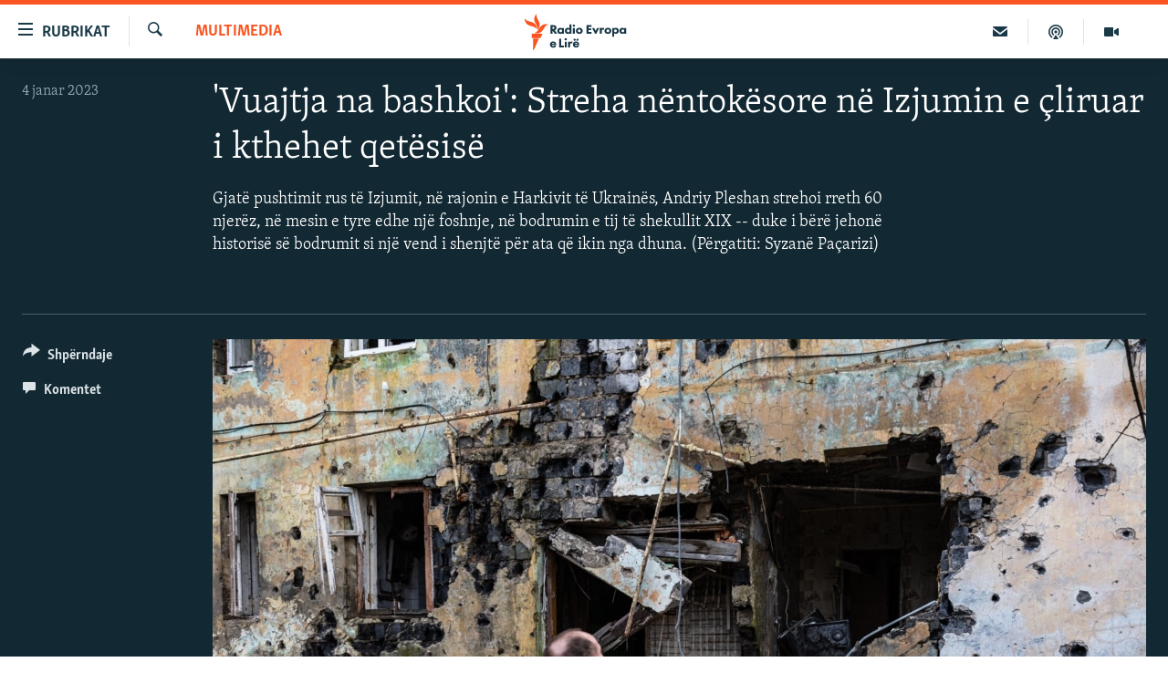

--- FILE ---
content_type: text/html; charset=utf-8
request_url: https://www.evropaelire.org/a/lufta-ne-ukraine-izjumi-streha-mbrojtese-nga-bombardimet-/32207197.html
body_size: 14117
content:

<!DOCTYPE html>
<html lang="sq" dir="ltr" class="no-js">
<head>
        <link rel="stylesheet" href="/Content/responsive/RFE/sq-AL/RFE-sq-AL.css?&amp;av=0.0.0.0&amp;cb=376">
<script src="//tags.evropaelire.org/rferl-pangea/prod/utag.sync.js"></script><script type='text/javascript' src='https://www.youtube.com/iframe_api' async></script>            <link rel="manifest" href="/manifest.json">
    <script type="text/javascript">
        //a general 'js' detection, must be on top level in <head>, due to CSS performance
        document.documentElement.className = "js";
        var cacheBuster = "376";
        var appBaseUrl = "/";
        var imgEnhancerBreakpoints = [0, 144, 256, 408, 650, 1023, 1597];
        var isLoggingEnabled = false;
        var isPreviewPage = false;
        var isLivePreviewPage = false;

        if (!isPreviewPage) {
            window.RFE = window.RFE || {};
            window.RFE.cacheEnabledByParam = window.location.href.indexOf('nocache=1') === -1;

            const url = new URL(window.location.href);
            const params = new URLSearchParams(url.search);

            // Remove the 'nocache' parameter
            params.delete('nocache');

            // Update the URL without the 'nocache' parameter
            url.search = params.toString();
            window.history.replaceState(null, '', url.toString());
        } else {
            window.addEventListener('load', function() {
                const links = window.document.links;
                for (let i = 0; i < links.length; i++) {
                    links[i].href = '#';
                    links[i].target = '_self';
                }
             })
        }

        // Iframe & Embed detection
        var embedProperties = {};

        try {
            // Reliable way to check if we are in an iframe.
            var isIframe = window.self !== window.top;
            embedProperties.is_iframe = isIframe;

            if (!isIframe) {
                embedProperties.embed_context = "main";
            } else {
                // We are in an iframe. Let's try to access the parent.
                // This access will only fail with strict cross-origin (without document.domain).
                var parentLocation = window.top.location;

                // The access succeeded. Now we explicitly compare the hostname.
                if (window.location.hostname === parentLocation.hostname) {
                    embedProperties.embed_context = "embed_self";
                } else {
                    // Hostname is different (e.g. different subdomain with document.domain)
                    embedProperties.embed_context = "embed_cross";
                }

                // Since the access works, we can safely get the details.
                embedProperties.url_parent = parentLocation.href;
                embedProperties.title_parent = window.top.document.title;
            }
        } catch (err) {
            // We are in an iframe, and an error occurred, probably due to cross-origin restrictions.
            embedProperties.is_iframe = true;
            embedProperties.embed_context = "embed_cross";

            // We cannot access the properties of window.top.
            // `document.referrer` can sometimes provide the URL of the parent page.
            // It is not 100% reliable, but it is the best we can do in this situation.
            embedProperties.url_parent = document.referrer || null;
            embedProperties.title_parent = null; // We can't get to the title in a cross-origin scenario.
        }

var pwaEnabled = true;        var swCacheDisabled;
    </script>
    <meta charset="utf-8" />

            <title>&#x27;Vuajtja na bashkoi&#x27;: Streha n&#xEB;ntok&#xEB;sore n&#xEB; Izjumin e &#xE7;liruar i kthehet qet&#xEB;sis&#xEB; </title>
            <meta name="description" content="Gjat&#xEB; pushtimit rus t&#xEB; Izjumit, n&#xEB; rajonin e Harkivit t&#xEB; Ukrain&#xEB;s, Andriy Pleshan strehoi rreth 60 njer&#xEB;z, n&#xEB; mesin e tyre edhe nj&#xEB; foshnje, n&#xEB; bodrumin e tij t&#xEB; shekullit XIX -- duke i b&#xEB;r&#xEB; jehon&#xEB; historis&#xEB; s&#xEB; bodrumit si nj&#xEB; vend i shenjt&#xEB; p&#xEB;r ata q&#xEB; ikin nga dhuna.&#xA;(P&#xEB;rgatiti: Syzan&#xEB; Pa&#xE7;arizi)" />
                <meta name="keywords" content="Multimedia, Fotogaleri, lufta ne ukraine, bombardimet ruse, Izjumi, streha mbrojtese " />
    <meta name="viewport" content="width=device-width, initial-scale=1.0" />


    <meta http-equiv="X-UA-Compatible" content="IE=edge" />

<meta name="robots" content="max-image-preview:large"><meta property="fb:pages" content="299620092248" />

        <link href="https://www.evropaelire.org/a/lufta-ne-ukraine-izjumi-streha-mbrojtese-nga-bombardimet-/32207197.html" rel="canonical" />

        <meta name="apple-mobile-web-app-title" content="REL" />
        <meta name="apple-mobile-web-app-status-bar-style" content="black" />
            <meta name="apple-itunes-app" content="app-id=475986784, app-argument=//32207197.ltr" />
<meta content="Streha n&#xEB;ntok&#xEB;sore n&#xEB; Izjumin e &#xE7;liruar i kthehet qet&#xEB;sis&#xEB; " property="og:title"></meta>
<meta content="&amp;nbsp;" property="og:description"></meta>
<meta content="article" property="og:type"></meta>
<meta content="https://www.evropaelire.org/a/lufta-ne-ukraine-izjumi-streha-mbrojtese-nga-bombardimet-/32207197.html" property="og:url"></meta>
<meta content="Radio Evropa e Lir&#xEB;" property="og:site_name"></meta>
<meta content="https://gdb.rferl.org/034d0000-0aff-0242-d168-08daed6612c6_w1200_h630.jpg" property="og:image"></meta>
<meta content="1200" property="og:image:width"></meta>
<meta content="630" property="og:image:height"></meta>
<meta content="1129732217106170" property="fb:app_id"></meta>
<meta content="gallery" name="twitter:card"></meta>
<meta content="@RFE_Kosova" name="twitter:site"></meta>
<meta content="https://gdb.rferl.org/034d0000-0aff-0242-d168-08daed6612c6_w1200_h630.jpg" name="twitter:image"></meta>
<meta content="Streha n&#xEB;ntok&#xEB;sore n&#xEB; Izjumin e &#xE7;liruar i kthehet qet&#xEB;sis&#xEB; " name="twitter:title"></meta>
<meta content="&amp;nbsp;" name="twitter:description"></meta>
                    <link rel="amphtml" href="https://www.evropaelire.org/amp/lufta-ne-ukraine-izjumi-streha-mbrojtese-nga-bombardimet-/32207197.html" />
<script type="application/ld+json">{"articleSection":"Multimedia","isAccessibleForFree":true,"headline":"Streha nëntokësore në Izjumin e çliruar i kthehet qetësisë ","inLanguage":"sq-AL","keywords":"Multimedia, Fotogaleri, lufta ne ukraine, bombardimet ruse, Izjumi, streha mbrojtese ","author":{"@type":"Person","name":"Radio Evropa e Lirë"},"datePublished":"2023-01-04 10:42:05Z","dateModified":"2023-01-05 12:51:25Z","publisher":{"logo":{"width":512,"height":220,"@type":"ImageObject","url":"https://www.evropaelire.org/Content/responsive/RFE/sq-AL/img/logo.png"},"@type":"NewsMediaOrganization","url":"https://www.evropaelire.org","sameAs":["https://www.facebook.com/evropaelire","https://twitter.com/evropaelire","https://www.youtube.com/user/RadioEvropaLire","https://www.instagram.com/radioevropaelire/","https://www.threads.net/@radioevropaelire "],"name":"Radio Evropa e Lirë","alternateName":""},"@context":"https://schema.org","@type":"NewsArticle","mainEntityOfPage":"https://www.evropaelire.org/a/lufta-ne-ukraine-izjumi-streha-mbrojtese-nga-bombardimet-/32207197.html","url":"https://www.evropaelire.org/a/lufta-ne-ukraine-izjumi-streha-mbrojtese-nga-bombardimet-/32207197.html","description":"\u0026nbsp;","image":{"width":1080,"height":608,"@type":"ImageObject","url":"https://gdb.rferl.org/034d0000-0aff-0242-d168-08daed6612c6_w1080_h608.jpg"},"name":"\u0027Vuajtja na bashkoi\u0027: Streha nëntokësore në Izjumin e çliruar i kthehet qetësisë "}</script>
    <script src="/Scripts/responsive/infographics.bundle.min.js?&amp;av=0.0.0.0&amp;cb=376"></script>
        <script src="/Scripts/responsive/dollardom.min.js?&amp;av=0.0.0.0&amp;cb=376"></script>
        <script src="/Scripts/responsive/modules/commons.js?&amp;av=0.0.0.0&amp;cb=376"></script>
        <script src="/Scripts/responsive/modules/app_code.js?&amp;av=0.0.0.0&amp;cb=376"></script>

        <link rel="icon" type="image/svg+xml" href="/Content/responsive/RFE/img/webApp/favicon.svg" />
        <link rel="alternate icon" href="/Content/responsive/RFE/img/webApp/favicon.ico" />
            <link rel="mask-icon" color="#ea6903" href="/Content/responsive/RFE/img/webApp/favicon_safari.svg" />
        <link rel="apple-touch-icon" sizes="152x152" href="/Content/responsive/RFE/img/webApp/ico-152x152.png" />
        <link rel="apple-touch-icon" sizes="144x144" href="/Content/responsive/RFE/img/webApp/ico-144x144.png" />
        <link rel="apple-touch-icon" sizes="114x114" href="/Content/responsive/RFE/img/webApp/ico-114x114.png" />
        <link rel="apple-touch-icon" sizes="72x72" href="/Content/responsive/RFE/img/webApp/ico-72x72.png" />
        <link rel="apple-touch-icon-precomposed" href="/Content/responsive/RFE/img/webApp/ico-57x57.png" />
        <link rel="icon" sizes="192x192" href="/Content/responsive/RFE/img/webApp/ico-192x192.png" />
        <link rel="icon" sizes="128x128" href="/Content/responsive/RFE/img/webApp/ico-128x128.png" />
        <meta name="msapplication-TileColor" content="#ffffff" />
        <meta name="msapplication-TileImage" content="/Content/responsive/RFE/img/webApp/ico-144x144.png" />
                <link rel="preload" href="/Content/responsive/fonts/Skolar-Lt_Latin_v2.woff" type="font/woff" as="font" crossorigin="anonymous" />
    <link rel="alternate" type="application/rss+xml" title="RFE/RL - Top Stories [RSS]" href="/api/" />
    <link rel="sitemap" type="application/rss+xml" href="/sitemap.xml" />
    
    



        <script type="text/javascript" >
            var analyticsData = Object.assign(embedProperties, {url:"https://www.evropaelire.org/a/lufta-ne-ukraine-izjumi-streha-mbrojtese-nga-bombardimet-/32207197.html",property_id:"416",article_uid:"32207197",page_title:"'Vuajtja na bashkoi': Streha nëntokësore në Izjumin e çliruar i kthehet qetësisë ",page_type:"photo gallery",content_type:"photo",subcontent_type:"photo gallery",last_modified:"2023-01-05 12:51:25Z",pub_datetime:"2023-01-04 10:42:05Z",section:"multimedia",english_section:"multimedia",byline:"",categories:"multimedia,photogallery",tags:"lufta ne ukraine;bombardimet ruse;izjumi;streha mbrojtese ",domain:"www.evropaelire.org",language:"Albanian",language_service:"RFERL Balkans Kosovo Unit",platform:"web",copied:"yes",copied_article:"32205132|8|English|2023-01-03",copied_title:"'This Suffering United Us': Underground Shelter In Liberated Izyum Falls Quiet Again",runs_js:"Yes",cms_release:"8.45.0.0.376",enviro_type:"prod",slug:"lufta-ne-ukraine-izjumi-streha-mbrojtese-nga-bombardimet-",entity:"RFE",short_language_service:"KOS",platform_short:"W",page_name:"'Vuajtja na bashkoi': Streha nëntokësore në Izjumin e çliruar i kthehet qetësisë "});
            // Push Analytics data as GTM message (without "event" attribute and before GTM initialization)
            window.dataLayer = window.dataLayer || [];
            window.dataLayer.push(analyticsData);
        </script>
        <script type="text/javascript" data-cookiecategory="analytics">
            var gtmEventObject = {event: 'page_meta_ready'};window.dataLayer = window.dataLayer || [];window.dataLayer.push(gtmEventObject);
            var renderGtm = "true";
            if (renderGtm === "true") {
                (function(w,d,s,l,i){w[l]=w[l]||[];w[l].push({'gtm.start':new Date().getTime(),event:'gtm.js'});var f=d.getElementsByTagName(s)[0],j=d.createElement(s),dl=l!='dataLayer'?'&l='+l:'';j.async=true;j.src='//www.googletagmanager.com/gtm.js?id='+i+dl;f.parentNode.insertBefore(j,f);})(window,document,'script','dataLayer','GTM-WXZBPZ');
            }
        </script>
</head>
<body class=" nav-no-loaded cc_theme pg-media pg-photoblog use-sticky-share js-category-to-nav nojs-images ">
<noscript><iframe src="https://www.googletagmanager.com/ns.html?id=GTM-WXZBPZ" height="0" width="0" style="display:none;visibility:hidden"></iframe></noscript>        <!--Analytics tag js version start-->
            <script type="text/javascript" data-cookiecategory="analytics">
                var utag_data = Object.assign({}, analyticsData, {pub_year:"2023",pub_month:"01",pub_day:"04",pub_hour:"10",pub_weekday:"Wednesday"});
if(typeof(TealiumTagFrom)==='function' && typeof(TealiumTagSearchKeyword)==='function') {
var utag_from=TealiumTagFrom();var utag_searchKeyword=TealiumTagSearchKeyword();
if(utag_searchKeyword!=null && utag_searchKeyword!=='' && utag_data["search_keyword"]==null) utag_data["search_keyword"]=utag_searchKeyword;if(utag_from!=null && utag_from!=='') utag_data["from"]=TealiumTagFrom();}
                if(window.top!== window.self&&utag_data.page_type==="snippet"){utag_data.page_type = 'iframe';}
                try{if(window.top!==window.self&&window.self.location.hostname===window.top.location.hostname){utag_data.platform = 'self-embed';utag_data.platform_short = 'se';}}catch(e){if(window.top!==window.self&&window.self.location.search.includes("platformType=self-embed")){utag_data.platform = 'cross-promo';utag_data.platform_short = 'cp';}}
                (function(a,b,c,d){    a="https://tags.evropaelire.org/rferl-pangea/prod/utag.js";    b=document;c="script";d=b.createElement(c);d.src=a;d.type="text/java"+c;d.async=true;    a=b.getElementsByTagName(c)[0];a.parentNode.insertBefore(d,a);    })();
            </script>
        <!--Analytics tag js version end-->
<!-- Analytics tag management NoScript -->
<noscript>
<img style="position: absolute; border: none;" src="https://ssc.evropaelire.org/b/ss/bbgprod,bbgentityrferl/1/G.4--NS/1833773421?pageName=rfe%3akos%3aw%3aphoto%20gallery%3a%27vuajtja%20na%20bashkoi%27%3a%20streha%20n%c3%abntok%c3%absore%20n%c3%ab%20izjumin%20e%20%c3%a7liruar%20i%20kthehet%20qet%c3%absis%c3%ab%20&amp;c6=%27vuajtja%20na%20bashkoi%27%3a%20streha%20n%c3%abntok%c3%absore%20n%c3%ab%20izjumin%20e%20%c3%a7liruar%20i%20kthehet%20qet%c3%absis%c3%ab%20&amp;v36=8.45.0.0.376&amp;v6=D=c6&amp;g=https%3a%2f%2fwww.evropaelire.org%2fa%2flufta-ne-ukraine-izjumi-streha-mbrojtese-nga-bombardimet-%2f32207197.html&amp;c1=D=g&amp;v1=D=g&amp;events=event1&amp;c16=rferl%20balkans%20kosovo%20unit&amp;v16=D=c16&amp;c5=multimedia&amp;v5=D=c5&amp;ch=multimedia&amp;c15=albanian&amp;v15=D=c15&amp;c4=photo&amp;v4=D=c4&amp;c14=32207197&amp;v14=D=c14&amp;v20=no&amp;c17=web&amp;v17=D=c17&amp;mcorgid=518abc7455e462b97f000101%40adobeorg&amp;server=www.evropaelire.org&amp;pageType=D=c4&amp;ns=bbg&amp;v29=D=server&amp;v25=rfe&amp;v30=416&amp;v105=D=User-Agent " alt="analytics" width="1" height="1" /></noscript>
<!-- End of Analytics tag management NoScript -->


        <!--*** Accessibility links - For ScreenReaders only ***-->
        <section>
            <div class="sr-only">
                <h2>Nd&#xEB;rlidhjet</h2>
                <ul>
                    <li><a href="#content" data-disable-smooth-scroll="1">Kalo tek artikujt kryesor&#xEB;</a></li>
                    <li><a href="#navigation" data-disable-smooth-scroll="1">Kalo te faqja kryesore</a></li>
                    <li><a href="#txtHeaderSearch" data-disable-smooth-scroll="1">Kalo te k&#xEB;rkimi</a></li>
                </ul>
            </div>
        </section>
    




<div dir="ltr">
    <div id="page">
            <aside>

<div class="c-lightbox overlay-modal">
    <div class="c-lightbox__intro">
        <h2 class="c-lightbox__intro-title"></h2>
        <button class="btn btn--rounded c-lightbox__btn c-lightbox__intro-next" title="E ardhshmja">
            <span class="ico ico--rounded ico-chevron-forward"></span>
            <span class="sr-only">E ardhshmja</span>
        </button>
    </div>
    <div class="c-lightbox__nav">
        <button class="btn btn--rounded c-lightbox__btn c-lightbox__btn--close" title="Mbylle">
            <span class="ico ico--rounded ico-close"></span>
            <span class="sr-only">Mbylle</span>
        </button>
        <button class="btn btn--rounded c-lightbox__btn c-lightbox__btn--prev" title="E m&#xEB;parshme">
            <span class="ico ico--rounded ico-chevron-backward"></span>
            <span class="sr-only">E m&#xEB;parshme</span>
        </button>
        <button class="btn btn--rounded c-lightbox__btn c-lightbox__btn--next" title="E ardhshmja">
            <span class="ico ico--rounded ico-chevron-forward"></span>
            <span class="sr-only">E ardhshmja</span>
        </button>
    </div>
    <div class="c-lightbox__content-wrap">
        <figure class="c-lightbox__content">
            <span class="c-spinner c-spinner--lightbox">
                <img src="/Content/responsive/img/player-spinner.png"
                     alt="Ju lutem prisni"
                     title="Ju lutem prisni" />
            </span>
            <div class="c-lightbox__img">
                <div class="thumb">
                    <img src="" alt="" />
                </div>
            </div>
            <figcaption>
                <div class="c-lightbox__info c-lightbox__info--foot">
                    <span class="c-lightbox__counter"></span>
                    <span class="caption c-lightbox__caption"></span>
                </div>
            </figcaption>
        </figure>
    </div>
    <div class="hidden">
        <div class="content-advisory__box content-advisory__box--lightbox">
            <span class="content-advisory__box-text">Kujdes: P&#xEB;rmbajtja mund t&#xEB; jet&#xEB; shqet&#xEB;suese p&#xEB;r disa shikues!</span>
            <button class="btn btn--transparent content-advisory__box-btn m-t-md" value="text" type="button">
                <span class="btn__text">
                    Klikoni p&#xEB;r ta zbuluar
                </span>
            </button>
        </div>
    </div>
</div>

<div class="print-dialogue">
    <div class="container">
        <h3 class="print-dialogue__title section-head">Opsionet e printimit:</h3>
        <div class="print-dialogue__opts">
            <ul class="print-dialogue__opt-group">
                <li class="form__group form__group--checkbox">
                    <input class="form__check " id="checkboxImages" name="checkboxImages" type="checkbox" checked="checked" />
                    <label for="checkboxImages" class="form__label m-t-md">Fotografit&#xEB;</label>
                </li>
                <li class="form__group form__group--checkbox">
                    <input class="form__check " id="checkboxMultimedia" name="checkboxMultimedia" type="checkbox" checked="checked" />
                    <label for="checkboxMultimedia" class="form__label m-t-md">Multimedia</label>
                </li>
            </ul>
            <ul class="print-dialogue__opt-group">
                <li class="form__group form__group--checkbox">
                    <input class="form__check " id="checkboxEmbedded" name="checkboxEmbedded" type="checkbox" checked="checked" />
                    <label for="checkboxEmbedded" class="form__label m-t-md">P&#xEB;rmbajtja e bashk&#xEB;ngjitur</label>
                </li>
                <li class="form__group form__group--checkbox">
                    <input class="form__check " id="checkboxComments" name="checkboxComments" type="checkbox" />
                    <label for="checkboxComments" class="form__label m-t-md">Komentet</label>
                </li>
            </ul>
        </div>
        <div class="print-dialogue__buttons">
            <button class="btn  btn--secondary close-button" type="button" title="Anuloje">
                <span class="btn__text ">Anuloje</span>
            </button>
            <button class="btn  btn-cust-print m-l-sm" type="button" title="Printoje">
                <span class="btn__text ">Printoje</span>
            </button>
        </div>
    </div>
</div>                
<div class="ctc-message pos-fix">
    <div class="ctc-message__inner">Adresa u kopjua</div>
</div>
            </aside>

<div class="hdr-20 hdr-20--big">
    <div class="hdr-20__inner">
        <div class="hdr-20__max pos-rel">
            <div class="hdr-20__side hdr-20__side--primary d-flex">
                <label data-for="main-menu-ctrl" data-switcher-trigger="true" data-switch-target="main-menu-ctrl" class="burger hdr-trigger pos-rel trans-trigger" data-trans-evt="click" data-trans-id="menu">
                    <span class="ico ico-close hdr-trigger__ico hdr-trigger__ico--close burger__ico burger__ico--close"></span>
                    <span class="ico ico-menu hdr-trigger__ico hdr-trigger__ico--open burger__ico burger__ico--open"></span>
                        <span class="burger__label">Rubrikat</span>
                </label>
                <div class="menu-pnl pos-fix trans-target" data-switch-target="main-menu-ctrl" data-trans-id="menu">
                    <div class="menu-pnl__inner">
                        <nav class="main-nav menu-pnl__item menu-pnl__item--first">
                            <ul class="main-nav__list accordeon" data-analytics-tales="false" data-promo-name="link" data-location-name="nav,secnav">
                                

        <li class="main-nav__item">
            <a class="main-nav__item-name main-nav__item-name--link" href="/lajme" title="Lajme" data-item-name="news" >Lajme</a>
        </li>

        <li class="main-nav__item accordeon__item" data-switch-target="menu-item-1280">
            <label class="main-nav__item-name main-nav__item-name--label accordeon__control-label" data-switcher-trigger="true" data-for="menu-item-1280">
                Kosova
                <span class="ico ico-chevron-down main-nav__chev"></span>
            </label>
            <div class="main-nav__sub-list">
                
    <a class="main-nav__item-name main-nav__item-name--link main-nav__item-name--sub" href="/aktuale" title="Aktuale" data-item-name="aktuale" >Aktuale</a>

    <a class="main-nav__item-name main-nav__item-name--link main-nav__item-name--sub" href="/ekonomi" title="Ekonomi" data-item-name="Economy" >Ekonomi</a>

    <a class="main-nav__item-name main-nav__item-name--link main-nav__item-name--sub" href="/shendetesi" title="Sh&#xEB;ndet&#xEB;si" data-item-name="Health" >Sh&#xEB;ndet&#xEB;si</a>

            </div>
        </li>

        <li class="main-nav__item accordeon__item" data-switch-target="menu-item-3651">
            <label class="main-nav__item-name main-nav__item-name--label accordeon__control-label" data-switcher-trigger="true" data-for="menu-item-3651">
                Bota
                <span class="ico ico-chevron-down main-nav__chev"></span>
            </label>
            <div class="main-nav__sub-list">
                
    <a class="main-nav__item-name main-nav__item-name--link main-nav__item-name--sub" href="/rel-pertej-kosoves" title="REL p&#xEB;rtej Kosov&#xEB;s" data-item-name="RFE beyond Kosovo" >REL p&#xEB;rtej Kosov&#xEB;s</a>

    <a class="main-nav__item-name main-nav__item-name--link main-nav__item-name--sub" href="/rajoni" title="Rajoni" data-item-name="region" >Rajoni</a>

    <a class="main-nav__item-name main-nav__item-name--link main-nav__item-name--sub" href="/luftaneukraine" title="Lufta n&#xEB; Ukrain&#xEB;" data-item-name="war-in-ukraine" >Lufta n&#xEB; Ukrain&#xEB;</a>

    <a class="main-nav__item-name main-nav__item-name--link main-nav__item-name--sub" href="/lindja-mesme" title="Lindja e Mesme" data-item-name="middle-east" >Lindja e Mesme</a>

            </div>
        </li>

        <li class="main-nav__item accordeon__item" data-switch-target="menu-item-595">
            <label class="main-nav__item-name main-nav__item-name--label accordeon__control-label" data-switcher-trigger="true" data-for="menu-item-595">
                Multimedia
                <span class="ico ico-chevron-down main-nav__chev"></span>
            </label>
            <div class="main-nav__sub-list">
                
    <a class="main-nav__item-name main-nav__item-name--link main-nav__item-name--sub" href="/multimedia" title="- M&#xEB; t&#xEB; rejat" data-item-name="multimedia" >- M&#xEB; t&#xEB; rejat</a>

    <a class="main-nav__item-name main-nav__item-name--link main-nav__item-name--sub" href="/video" title="Video" data-item-name="video" >Video</a>

    <a class="main-nav__item-name main-nav__item-name--link main-nav__item-name--sub" href="/foto" title="Fotogaleri" data-item-name="photogallery" >Fotogaleri</a>

    <a class="main-nav__item-name main-nav__item-name--link main-nav__item-name--sub" href="/infografike" title="Infografika" data-item-name="infographics" >Infografika</a>

            </div>
        </li>

        <li class="main-nav__item">
            <a class="main-nav__item-name main-nav__item-name--link" href="/ne3minuta" title="N&#xEB; 3 minuta" data-item-name="in-3-minutes" >N&#xEB; 3 minuta</a>
        </li>

        <li class="main-nav__item">
            <a class="main-nav__item-name main-nav__item-name--link" href="/expose" title="Expos&#xE9;" data-item-name="expose-tv-show" >Expos&#xE9;</a>
        </li>

        <li class="main-nav__item">
            <a class="main-nav__item-name main-nav__item-name--link" href="/podkast-5pyetje" title="5 pyetje" data-item-name="podcast-5-pyetje" >5 pyetje</a>
        </li>

        <li class="main-nav__item">
            <a class="main-nav__item-name main-nav__item-name--link" href="/shpjegojme" title="Shpjegojm&#xEB;" data-item-name="explained" >Shpjegojm&#xEB;</a>
        </li>

        <li class="main-nav__item">
            <a class="main-nav__item-name main-nav__item-name--link" href="/intervista" title="Intervista" data-item-name="interview" >Intervista</a>
        </li>

        <li class="main-nav__item accordeon__item" data-switch-target="menu-item-3414">
            <label class="main-nav__item-name main-nav__item-name--label accordeon__control-label" data-switcher-trigger="true" data-for="menu-item-3414">
                Speciale
                <span class="ico ico-chevron-down main-nav__chev"></span>
            </label>
            <div class="main-nav__sub-list">
                
    <a class="main-nav__item-name main-nav__item-name--link main-nav__item-name--sub" href="/dhunandajgrave" title="Dhuna ndaj grave" data-item-name="tell-me" >Dhuna ndaj grave</a>

    <a class="main-nav__item-name main-nav__item-name--link main-nav__item-name--sub" href="/te-pagjeturit" title="Ankthi p&#xEB;r t&#xEB; pagjeturit" data-item-name="Searching for Kosovo's Missing" >Ankthi p&#xEB;r t&#xEB; pagjeturit</a>

    <a class="main-nav__item-name main-nav__item-name--link main-nav__item-name--sub" href="/perdhunimet-e-luftes" title="Vragat e p&#xEB;rdhunimeve t&#xEB; luft&#xEB;s" data-item-name="Wartime sexual violence" >Vragat e p&#xEB;rdhunimeve t&#xEB; luft&#xEB;s</a>

    <a class="main-nav__item-name main-nav__item-name--link main-nav__item-name--sub" href="/tejeshminoritet" title="T&#xEB; jesh minoritet n&#xEB; Kosov&#xEB;" data-item-name="minorities-kosovo" >T&#xEB; jesh minoritet n&#xEB; Kosov&#xEB;</a>

            </div>
        </li>

        <li class="main-nav__item accordeon__item" data-switch-target="menu-item-3652">
            <label class="main-nav__item-name main-nav__item-name--label accordeon__control-label" data-switcher-trigger="true" data-for="menu-item-3652">
                Arkiv
                <span class="ico ico-chevron-down main-nav__chev"></span>
            </label>
            <div class="main-nav__sub-list">
                
    <a class="main-nav__item-name main-nav__item-name--link main-nav__item-name--sub" href="/radio-arkiv" title="Radio" data-item-name="Radio programs" >Radio</a>

    <a class="main-nav__item-name main-nav__item-name--link main-nav__item-name--sub" href="/femina" title="F&#x113;mina" data-item-name="femina" >F&#x113;mina</a>

    <a class="main-nav__item-name main-nav__item-name--link main-nav__item-name--sub" href="/libertas" title="Libertas" data-item-name="Libertas podcast" >Libertas</a>

    <a class="main-nav__item-name main-nav__item-name--link main-nav__item-name--sub" href="/teflasim" title="T&#xEB; flasim" data-item-name="Let's talk" >T&#xEB; flasim</a>

    <a class="main-nav__item-name main-nav__item-name--link main-nav__item-name--sub" href="/hashtag" title="#Hashtag" data-item-name="hashtag" >#Hashtag</a>

    <a class="main-nav__item-name main-nav__item-name--link main-nav__item-name--sub" href="/iustitia" title="Iustitia" data-item-name="iustitia" >Iustitia</a>

            </div>
        </li>



                            </ul>
                        </nav>
                        




                        
                            <div class="menu-pnl__item menu-pnl__item--social">
                                    <h5 class="menu-pnl__sub-head">Na ndiqni</h5>

        <a href="https://www.facebook.com/evropaelire" title="Facebook" data-analytics-text="follow_on_facebook" class="btn btn--rounded btn--social-inverted menu-pnl__btn js-social-btn btn-facebook"  target="_blank" rel="noopener">
            <span class="ico ico-facebook-alt ico--rounded"></span>
        </a>


        <a href="https://twitter.com/evropaelire" title="X" data-analytics-text="follow_on_twitter" class="btn btn--rounded btn--social-inverted menu-pnl__btn js-social-btn btn-twitter"  target="_blank" rel="noopener">
            <span class="ico ico-twitter ico--rounded"></span>
        </a>


        <a href="https://www.youtube.com/user/RadioEvropaLire" title="YouTube" data-analytics-text="follow_on_youtube" class="btn btn--rounded btn--social-inverted menu-pnl__btn js-social-btn btn-youtube"  target="_blank" rel="noopener">
            <span class="ico ico-youtube ico--rounded"></span>
        </a>


        <a href="https://www.instagram.com/radioevropaelire/" title="Instagram" data-analytics-text="follow_on_instagram" class="btn btn--rounded btn--social-inverted menu-pnl__btn js-social-btn btn-instagram"  target="_blank" rel="noopener">
            <span class="ico ico-instagram ico--rounded"></span>
        </a>


        <a href="https://www.threads.net/@radioevropaelire " title="Threads" data-analytics-text="follow_on_threads" class="btn btn--rounded btn--social-inverted menu-pnl__btn js-social-btn btn-threads"  target="_blank" rel="noopener">
            <span class="ico ico-threads ico--rounded"></span>
        </a>


        <a href="https://www.evropaelire.org/viber" title="Viber" data-analytics-text="follow_on_viber" class="btn btn--rounded btn--social-inverted menu-pnl__btn js-social-btn btn-viber"  target="_blank" rel="noopener">
            <span class="ico ico-viber ico--rounded"></span>
        </a>

                            </div>
                            <div class="menu-pnl__item">
                                <a href="/navigation/allsites" class="menu-pnl__item-link">
                                    <span class="ico ico-languages "></span>
                                    Rajonet
                                </a>
                            </div>
                    </div>
                </div>
                <label data-for="top-search-ctrl" data-switcher-trigger="true" data-switch-target="top-search-ctrl" class="top-srch-trigger hdr-trigger">
                    <span class="ico ico-close hdr-trigger__ico hdr-trigger__ico--close top-srch-trigger__ico top-srch-trigger__ico--close"></span>
                    <span class="ico ico-search hdr-trigger__ico hdr-trigger__ico--open top-srch-trigger__ico top-srch-trigger__ico--open"></span>
                </label>
                <div class="srch-top srch-top--in-header" data-switch-target="top-search-ctrl">
                    <div class="container">
                        
<form action="/s" class="srch-top__form srch-top__form--in-header" id="form-topSearchHeader" method="get" role="search">    <label for="txtHeaderSearch" class="sr-only">K&#xEB;rko</label>
    <input type="text" id="txtHeaderSearch" name="k" placeholder="K&#xEB;rko" accesskey="s" value="" class="srch-top__input analyticstag-event" onkeydown="if (event.keyCode === 13) { FireAnalyticsTagEventOnSearch('search', $dom.get('#txtHeaderSearch')[0].value) }" />
    <button title="K&#xEB;rko" type="submit" class="btn btn--top-srch analyticstag-event" onclick="FireAnalyticsTagEventOnSearch('search', $dom.get('#txtHeaderSearch')[0].value) ">
        <span class="ico ico-search"></span>
    </button>
</form>
                    </div>
                </div>
                <a href="/" class="main-logo-link">
                    <img src="/Content/responsive/RFE/sq-AL/img/logo-compact.svg?cb=376" class="main-logo main-logo--comp" alt="site logo">
                        <img src="/Content/responsive/RFE/sq-AL/img/logo.svg?cb=376" class="main-logo main-logo--big" alt="site logo">
                </a>
            </div>
            <div class="hdr-20__side hdr-20__side--secondary d-flex">
                

    <a href=" https://www.evropaelire.org/multimedia" title="Multimedia" class="hdr-20__secondary-item" data-item-name="video">
        
    <span class="ico ico-video hdr-20__secondary-icon"></span>

    </a>

    <a href="https://www.evropaelire.org/podkast-5pyetje" title="Podkast " class="hdr-20__secondary-item" data-item-name="podcast">
        
    <span class="ico ico-podcast hdr-20__secondary-icon"></span>

    </a>

    <a href="/ne3minuta" title="N&#xCB; 3 MINUTA" class="hdr-20__secondary-item" data-item-name="newsletter">
        
    <span class="ico ico-email hdr-20__secondary-icon"></span>

    </a>

    <a href="/s" title="K&#xEB;rko" class="hdr-20__secondary-item hdr-20__secondary-item--search" data-item-name="search">
        
    <span class="ico ico-search hdr-20__secondary-icon hdr-20__secondary-icon--search"></span>

    </a>



                
                <div class="srch-bottom">
                    
<form action="/s" class="srch-bottom__form d-flex" id="form-bottomSearch" method="get" role="search">    <label for="txtSearch" class="sr-only">K&#xEB;rko</label>
    <input type="search" id="txtSearch" name="k" placeholder="K&#xEB;rko" accesskey="s" value="" class="srch-bottom__input analyticstag-event" onkeydown="if (event.keyCode === 13) { FireAnalyticsTagEventOnSearch('search', $dom.get('#txtSearch')[0].value) }" />
    <button title="K&#xEB;rko" type="submit" class="btn btn--bottom-srch analyticstag-event" onclick="FireAnalyticsTagEventOnSearch('search', $dom.get('#txtSearch')[0].value) ">
        <span class="ico ico-search"></span>
    </button>
</form>
                </div>
            </div>
            <img src="/Content/responsive/RFE/sq-AL/img/logo-print.gif?cb=376" class="logo-print" loading="lazy" alt="site logo">
            <img src="/Content/responsive/RFE/sq-AL/img/logo-print_color.png?cb=376" class="logo-print logo-print--color" loading="lazy" alt="site logo">
        </div>
    </div>
</div>
    <script>
        if (document.body.className.indexOf('pg-home') > -1) {
            var nav2In = document.querySelector('.hdr-20__inner');
            var nav2Sec = document.querySelector('.hdr-20__side--secondary');
            var secStyle = window.getComputedStyle(nav2Sec);
            if (nav2In && window.pageYOffset < 150 && secStyle['position'] !== 'fixed') {
                nav2In.classList.add('hdr-20__inner--big')
            }
        }
    </script>



<div class="c-hlights c-hlights--breaking c-hlights--no-item" data-hlight-display="mobile,desktop">
    <div class="c-hlights__wrap container p-0">
        <div class="c-hlights__nav">
            <a role="button" href="#" title="E m&#xEB;parshme">
                <span class="ico ico-chevron-backward m-0"></span>
                <span class="sr-only">E m&#xEB;parshme</span>
            </a>
            <a role="button" href="#" title="E ardhshmja">
                <span class="ico ico-chevron-forward m-0"></span>
                <span class="sr-only">E ardhshmja</span>
            </a>
        </div>
        <span class="c-hlights__label">
            <span class="">Lajmi i fundit</span>
            <span class="switcher-trigger">
                <label data-for="more-less-1" data-switcher-trigger="true" class="switcher-trigger__label switcher-trigger__label--more p-b-0" title="Shfaq m&#xEB; shum&#xEB;">
                    <span class="ico ico-chevron-down"></span>
                </label>
                <label data-for="more-less-1" data-switcher-trigger="true" class="switcher-trigger__label switcher-trigger__label--less p-b-0" title="Shfaq m&#xEB; pak">
                    <span class="ico ico-chevron-up"></span>
                </label>
            </span>
        </span>
        <ul class="c-hlights__items switcher-target" data-switch-target="more-less-1">
            
        </ul>
    </div>
</div>


        <div id="content">
            

<div class="media-container">
    <div class="container">
        <div class="hdr-container row">
            <div class="col-category col-xs-12 col-md-2 pull-left">


<div class="category js-category">
<a class="" href="/media">Multimedia</a></div></div>
<div class="col-title col-xs-12 col-md-10 pull-right">

    <h1 class="">
        &#x27;Vuajtja na bashkoi&#x27;: Streha n&#xEB;ntok&#xEB;sore n&#xEB; Izjumin e &#xE7;liruar i kthehet qet&#xEB;sis&#xEB; 
    </h1>
</div>
<div class="col-publishing-details col-xs-12 col-sm-12 col-md-2 pull-left">

<div class="publishing-details ">
        <div class="published">
            <span class="date" >
                    <time pubdate="pubdate" datetime="2023-01-04T11:42:05&#x2B;01:00">
                        4 janar 2023
                    </time>
            </span>
        </div>
</div>


</div>
<div class="col-title col-xs-12 col-md-10 pull-right content-offset">

<div class="intro" >
    <p >Gjat&#xEB; pushtimit rus t&#xEB; Izjumit, n&#xEB; rajonin e Harkivit t&#xEB; Ukrain&#xEB;s, Andriy Pleshan strehoi rreth 60 njer&#xEB;z, n&#xEB; mesin e tyre edhe nj&#xEB; foshnje, n&#xEB; bodrumin e tij t&#xEB; shekullit XIX -- duke i b&#xEB;r&#xEB; jehon&#xEB; historis&#xEB; s&#xEB; bodrumit si nj&#xEB; vend i shenjt&#xEB; p&#xEB;r ata q&#xEB; ikin nga dhuna.&#xA;(P&#xEB;rgatiti: Syzan&#xEB; Pa&#xE7;arizi)</p>
</div></div>
<div class="col-title col-xs-12 col-md-10 pull-right content-offset">

<div id="article-content">
        <div class="wsw">
            

        </div>
</div></div>
<div class="col-lg-12 separator">

<div class="separator">
    <hr class="title-line" />
</div></div>

                <div class="col-multimedia col-xs-12 col-md-10 pull-right">
                    <div id="galleryItems">
                        

    <figure class="media-pholder gallery-item js-media-expand">
        <div class="img-wrap img-wrap--gallery">
            <div class="thumb">
                
                    <img src="https://gdb.rferl.org/058a0000-0aff-0242-132a-08daed6622ed_w1024_q10_s.jpg" alt="Andriy Pleshan, 60 vje&#xE7;, duke shikuar shkat&#xEB;rrimin e bodrumit t&#xEB; tij n&#xEB; Izyum, n&#xEB; Ukrain&#xEB;n lindore, m&#xEB; 2 janar. Bodrumi prej 70 metrash katror&#xEB; ku ai vazhdon t&#xEB; jetoj&#xEB;, ishte gjithashtu nj&#xEB; vend i shenjt&#xEB; gjat&#xEB; Luft&#xEB;s s&#xEB; Dyt&#xEB; Bot&#xEB;rore." class="img-wrap--gallery" />
                
            </div>
        </div>
        <figcaption>
            <div class="img-desc img-desc--inverted d-flex">
                <span class="img-number">1</span>
                <span class="caption caption--inverted">Andriy Pleshan, 60 vjeç, duke shikuar shkatërrimin e bodrumit të tij në Izyum, në Ukrainën lindore, më 2 janar. Bodrumi prej 70 metrash katrorë ku ai vazhdon të jetojë, ishte gjithashtu një vend i shenjtë gjatë Luftës së Dytë Botërore.</span>
            </div>
        </figcaption>
    </figure>


    <figure class="media-pholder gallery-item js-media-expand">
        <div class="img-wrap img-wrap--gallery">
            <div class="thumb">
                
                    <img src="https://gdb.rferl.org/058a0000-0aff-0242-0c50-08daed6612a1_w1024_q10_s.jpg" alt="Pleshan duke p&#xEB;rsh&#xEB;ndetur nj&#xEB; fqinje pran&#xEB; nj&#xEB; prej nd&#xEB;rtesave t&#xEB; banimit n&#xEB; Izjumin e shkat&#xEB;rruar nga lufta. Dikur sht&#xEB;pi e 45.000 banor&#xEB;ve, qyteti u &#xE7;lirua nga ushtar&#xEB;t ukrainas n&#xEB; shtator, pasi ishte pushtuar nga forcat ruse. &amp;nbsp;" class="img-wrap--gallery" />
                
            </div>
        </div>
        <figcaption>
            <div class="img-desc img-desc--inverted d-flex">
                <span class="img-number">2</span>
                <span class="caption caption--inverted">Pleshan duke përshëndetur një fqinje pranë një prej ndërtesave të banimit në Izjumin e shkatërruar nga lufta.<br />
<br />
Dikur shtëpi e 45.000 banorëve, qyteti u çlirua nga ushtarët ukrainas në shtator, pasi ishte pushtuar nga forcat ruse.<br />
<br />
<br />
<br />
&nbsp;</span>
            </div>
        </figcaption>
    </figure>


    <figure class="media-pholder gallery-item js-media-expand">
        <div class="img-wrap img-wrap--gallery">
            <div class="thumb">
                
                    <img src="https://gdb.rferl.org/034d0000-0aff-0242-792e-08daed6654c8_w1024_q10_s.jpg" alt="Nj&#xEB; arkivol i zbraz&#xEB;t pasi nj&#xEB; trup u zhvarros n&#xEB; Izjum m&#xEB; 2 janar. Zbulimi i varrez&#xEB;s masive dhe trupave t&#xEB; viktimave t&#xEB; torturuara e b&#xEB;n&#xEB; Izjumin sinonim i dhimbjes p&#xEB;r mizorit&#xEB; e supozuara t&#xEB; kryera n&#xEB;n pushtimin rus." class="img-wrap--gallery" />
                
            </div>
        </div>
        <figcaption>
            <div class="img-desc img-desc--inverted d-flex">
                <span class="img-number">3</span>
                <span class="caption caption--inverted">Një arkivol i zbrazët pasi një trup u zhvarros në Izjum më 2 janar.<br />
<br />
Zbulimi i varrezës masive dhe trupave të viktimave të torturuara e bënë Izjumin sinonim i dhimbjes për mizoritë e supozuara të kryera nën pushtimin rus.</span>
            </div>
        </figcaption>
    </figure>


    <figure class="media-pholder gallery-item js-media-expand">
        <div class="img-wrap img-wrap--gallery">
            <div class="thumb">
                
                    <img src="https://gdb.rferl.org/034d0000-0aff-0242-d7a1-08daed66129b_w1024_q10_s.jpg" alt="Disa dit&#xEB; pas fillimit t&#xEB; luft&#xEB;s, Nyka, nj&#xEB; foshnj&#xEB; 2-muajshe, dhe prind&#xEB;rit e saj u zhvendos&#xEB;n n&#xEB; bodrumin e mbushur me njer&#xEB;z, i cili &#xEB;sht&#xEB; stolisur me ikona fetare dhe nj&#xEB; portret t&#xEB; poetit komb&#xEB;tar t&#xEB; Ukrain&#xEB;s, Taras Shevchenko. &amp;ldquo;Un&#xEB; u b&#xEB;ra kumbar i saj&amp;rdquo;, thot&#xEB; Pleshan me krenari. Ai kujton se ishte i vetmi q&#xEB; mund ta qet&#xEB;sonte foshnj&#xEB;n p&#xEB;r t&#xEB; fjetur nd&#xEB;rsa bombat shp&#xEB;rthenin lart." class="img-wrap--gallery" />
                
            </div>
        </div>
        <figcaption>
            <div class="img-desc img-desc--inverted d-flex">
                <span class="img-number">4</span>
                <span class="caption caption--inverted">Disa ditë pas fillimit të luftës, Nyka, një foshnjë 2-muajshe, dhe prindërit e saj u zhvendosën në bodrumin e mbushur me njerëz, i cili është stolisur me ikona fetare dhe një portret të poetit kombëtar të Ukrainës, Taras Shevchenko.<br />
<br />
&ldquo;Unë u bëra kumbar i saj&rdquo;, thotë Pleshan me krenari. Ai kujton se ishte i vetmi që mund ta qetësonte foshnjën për të fjetur ndërsa bombat shpërthenin lart.</span>
            </div>
        </figcaption>
    </figure>



<p class="buttons btn--load-more">
    <a class="btn link-showMore btn__text" data-ajax="true" data-ajax-cache="true" data-ajax-method="GET" data-ajax-mode="after" data-ajax-update="#galleryItems" data-ajax-url="/a/lufta-ne-ukraine-izjumi-streha-mbrojtese-nga-bombardimet-/32207197/p1.html?wjs=1" href="/a/lufta-ne-ukraine-izjumi-streha-mbrojtese-nga-bombardimet-/32207197/p1.html">Shfaq m&#xEB; shum&#xEB;</a>
</p>
                    </div>


                </div>
                <div class="col-xs-12 col-md-2 pull-left article-share pos-rel">
                    
    <div class="share--box">
                <div class="sticky-share-container" style="display:none">
                    <div class="container">
                        <a href="https://www.evropaelire.org" id="logo-sticky-share">&nbsp;</a>
                        <div class="pg-title pg-title--sticky-share">
                            &#x27;Vuajtja na bashkoi&#x27;: Streha n&#xEB;ntok&#xEB;sore n&#xEB; Izjumin e &#xE7;liruar i kthehet qet&#xEB;sis&#xEB; 
                        </div>
                        <div class="sticked-nav-actions">
                            <!--This part is for sticky navigation display-->
                            <p class="buttons link-content-sharing p-0 ">
                                <button class="btn btn--link btn-content-sharing p-t-0 " id="btnContentSharing" value="text" role="Button" type="" title="Opsionet">
                                    <span class="ico ico-share ico--l"></span>
                                    <span class="btn__text ">
                                        Shp&#xEB;rndaje
                                    </span>
                                </button>
                            </p>
                            <aside class="content-sharing js-content-sharing js-content-sharing--apply-sticky  content-sharing--sticky" role="complementary" 
                                   data-share-url="/a/lufta-ne-ukraine-izjumi-streha-mbrojtese-nga-bombardimet-/32207197.html" data-share-title="&#x27;Vuajtja na bashkoi&#x27;: Streha n&#xEB;ntok&#xEB;sore n&#xEB; Izjumin e &#xE7;liruar i kthehet qet&#xEB;sis&#xEB; " data-share-text="Gjat&#xEB; pushtimit rus t&#xEB; Izjumit, n&#xEB; rajonin e Harkivit t&#xEB; Ukrain&#xEB;s, Andriy Pleshan strehoi rreth 60 njer&#xEB;z, n&#xEB; mesin e tyre edhe nj&#xEB; foshnje, n&#xEB; bodrumin e tij t&#xEB; shekullit XIX -- duke i b&#xEB;r&#xEB; jehon&#xEB; historis&#xEB; s&#xEB; bodrumit si nj&#xEB; vend i shenjt&#xEB; p&#xEB;r ata q&#xEB; ikin nga dhuna.&#xA;(P&#xEB;rgatiti: Syzan&#xEB; Pa&#xE7;arizi)">
                                <div class="content-sharing__popover">
                                    <h6 class="content-sharing__title">Shp&#xEB;rndaje</h6>
                                    <button href="#close" id="btnCloseSharing" class="btn btn--text-like content-sharing__close-btn">
                                        <span class="ico ico-close ico--l"></span>
                                    </button>
            <ul class="content-sharing__list">
                    <li class="content-sharing__item">
                            <div class="ctc ">
                                <input type="text" class="ctc__input" readonly="readonly">
                                <a href="" js-href="/a/lufta-ne-ukraine-izjumi-streha-mbrojtese-nga-bombardimet-/32207197.html" class="content-sharing__link ctc__button">
                                    <span class="ico ico-copy-link ico--rounded ico--s"></span>
                                        <span class="content-sharing__link-text">Kopjoje adres&#xEB;n</span>
                                </a>
                            </div>
                    </li>
                    <li class="content-sharing__item">
        <a href="https://facebook.com/sharer.php?u=%2fa%2flufta-ne-ukraine-izjumi-streha-mbrojtese-nga-bombardimet-%2f32207197.html"
           data-analytics-text="share_on_facebook"
           title="Facebook" target="_blank"
           class="content-sharing__link  js-social-btn">
            <span class="ico ico-facebook ico--rounded ico--s"></span>
                <span class="content-sharing__link-text">Facebook</span>
        </a>
                    </li>
                    <li class="content-sharing__item">
        <a href="https://twitter.com/share?url=%2fa%2flufta-ne-ukraine-izjumi-streha-mbrojtese-nga-bombardimet-%2f32207197.html&amp;text=Streha&#x2B;n%c3%abntok%c3%absore&#x2B;n%c3%ab&#x2B;Izjumin&#x2B;e&#x2B;%c3%a7liruar&#x2B;i&#x2B;kthehet&#x2B;qet%c3%absis%c3%ab&#x2B;"
           data-analytics-text="share_on_twitter"
           title="X (Twitter)" target="_blank"
           class="content-sharing__link  js-social-btn">
            <span class="ico ico-twitter ico--rounded ico--s"></span>
                <span class="content-sharing__link-text">X (Twitter)</span>
        </a>
                    </li>
                    <li class="content-sharing__item visible-xs-inline-block visible-sm-inline-block">
        <a href="viber://forward?text=%2fa%2flufta-ne-ukraine-izjumi-streha-mbrojtese-nga-bombardimet-%2f32207197.html"
           data-analytics-text="share_on_viber"
           title="Viber" target="_blank"
           class="content-sharing__link  js-social-btn">
            <span class="ico ico-viber ico--rounded ico--s"></span>
                <span class="content-sharing__link-text">Viber</span>
        </a>
                    </li>
                    <li class="content-sharing__item visible-xs-inline-block visible-sm-inline-block">
        <a href="whatsapp://send?text=%2fa%2flufta-ne-ukraine-izjumi-streha-mbrojtese-nga-bombardimet-%2f32207197.html"
           data-analytics-text="share_on_whatsapp"
           title="WhatsApp" target="_blank"
           class="content-sharing__link  js-social-btn">
            <span class="ico ico-whatsapp ico--rounded ico--s"></span>
                <span class="content-sharing__link-text">WhatsApp</span>
        </a>
                    </li>
                    <li class="content-sharing__item visible-md-inline-block visible-lg-inline-block">
        <a href="https://web.whatsapp.com/send?text=%2fa%2flufta-ne-ukraine-izjumi-streha-mbrojtese-nga-bombardimet-%2f32207197.html"
           data-analytics-text="share_on_whatsapp_desktop"
           title="WhatsApp" target="_blank"
           class="content-sharing__link  js-social-btn">
            <span class="ico ico-whatsapp ico--rounded ico--s"></span>
                <span class="content-sharing__link-text">WhatsApp</span>
        </a>
                    </li>
                    <li class="content-sharing__item">
        <a href="mailto:?body=%2fa%2flufta-ne-ukraine-izjumi-streha-mbrojtese-nga-bombardimet-%2f32207197.html&amp;subject=Streha n&#xEB;ntok&#xEB;sore n&#xEB; Izjumin e &#xE7;liruar i kthehet qet&#xEB;sis&#xEB; "
           
           title="Email" 
           class="content-sharing__link ">
            <span class="ico ico-email ico--rounded ico--s"></span>
                <span class="content-sharing__link-text">Email</span>
        </a>
                    </li>

            </ul>
                                </div>
                            </aside>
                        </div>
                    </div>
                </div>
                <div class="links">
                        <p class="buttons link-content-sharing p-0 ">
                            <button class="btn btn--link btn-content-sharing p-t-0 " id="btnContentSharing" value="text" role="Button" type="" title="Opsionet">
                                <span class="ico ico-share ico--l"></span>
                                <span class="btn__text ">
                                    Shp&#xEB;rndaje
                                </span>
                            </button>
                        </p>
                        <aside class="content-sharing js-content-sharing " role="complementary" 
                               data-share-url="/a/lufta-ne-ukraine-izjumi-streha-mbrojtese-nga-bombardimet-/32207197.html" data-share-title="&#x27;Vuajtja na bashkoi&#x27;: Streha n&#xEB;ntok&#xEB;sore n&#xEB; Izjumin e &#xE7;liruar i kthehet qet&#xEB;sis&#xEB; " data-share-text="Gjat&#xEB; pushtimit rus t&#xEB; Izjumit, n&#xEB; rajonin e Harkivit t&#xEB; Ukrain&#xEB;s, Andriy Pleshan strehoi rreth 60 njer&#xEB;z, n&#xEB; mesin e tyre edhe nj&#xEB; foshnje, n&#xEB; bodrumin e tij t&#xEB; shekullit XIX -- duke i b&#xEB;r&#xEB; jehon&#xEB; historis&#xEB; s&#xEB; bodrumit si nj&#xEB; vend i shenjt&#xEB; p&#xEB;r ata q&#xEB; ikin nga dhuna.&#xA;(P&#xEB;rgatiti: Syzan&#xEB; Pa&#xE7;arizi)">
                            <div class="content-sharing__popover">
                                <h6 class="content-sharing__title">Shp&#xEB;rndaje</h6>
                                <button href="#close" id="btnCloseSharing" class="btn btn--text-like content-sharing__close-btn">
                                    <span class="ico ico-close ico--l"></span>
                                </button>
            <ul class="content-sharing__list">
                    <li class="content-sharing__item">
                            <div class="ctc ">
                                <input type="text" class="ctc__input" readonly="readonly">
                                <a href="" js-href="/a/lufta-ne-ukraine-izjumi-streha-mbrojtese-nga-bombardimet-/32207197.html" class="content-sharing__link ctc__button">
                                    <span class="ico ico-copy-link ico--rounded ico--l"></span>
                                        <span class="content-sharing__link-text">Kopjoje adres&#xEB;n</span>
                                </a>
                            </div>
                    </li>
                    <li class="content-sharing__item">
        <a href="https://facebook.com/sharer.php?u=%2fa%2flufta-ne-ukraine-izjumi-streha-mbrojtese-nga-bombardimet-%2f32207197.html"
           data-analytics-text="share_on_facebook"
           title="Facebook" target="_blank"
           class="content-sharing__link  js-social-btn">
            <span class="ico ico-facebook ico--rounded ico--l"></span>
                <span class="content-sharing__link-text">Facebook</span>
        </a>
                    </li>
                    <li class="content-sharing__item">
        <a href="https://twitter.com/share?url=%2fa%2flufta-ne-ukraine-izjumi-streha-mbrojtese-nga-bombardimet-%2f32207197.html&amp;text=Streha&#x2B;n%c3%abntok%c3%absore&#x2B;n%c3%ab&#x2B;Izjumin&#x2B;e&#x2B;%c3%a7liruar&#x2B;i&#x2B;kthehet&#x2B;qet%c3%absis%c3%ab&#x2B;"
           data-analytics-text="share_on_twitter"
           title="X (Twitter)" target="_blank"
           class="content-sharing__link  js-social-btn">
            <span class="ico ico-twitter ico--rounded ico--l"></span>
                <span class="content-sharing__link-text">X (Twitter)</span>
        </a>
                    </li>
                    <li class="content-sharing__item visible-xs-inline-block visible-sm-inline-block">
        <a href="viber://forward?text=%2fa%2flufta-ne-ukraine-izjumi-streha-mbrojtese-nga-bombardimet-%2f32207197.html"
           data-analytics-text="share_on_viber"
           title="Viber" target="_blank"
           class="content-sharing__link  js-social-btn">
            <span class="ico ico-viber ico--rounded ico--l"></span>
                <span class="content-sharing__link-text">Viber</span>
        </a>
                    </li>
                    <li class="content-sharing__item visible-xs-inline-block visible-sm-inline-block">
        <a href="whatsapp://send?text=%2fa%2flufta-ne-ukraine-izjumi-streha-mbrojtese-nga-bombardimet-%2f32207197.html"
           data-analytics-text="share_on_whatsapp"
           title="WhatsApp" target="_blank"
           class="content-sharing__link  js-social-btn">
            <span class="ico ico-whatsapp ico--rounded ico--l"></span>
                <span class="content-sharing__link-text">WhatsApp</span>
        </a>
                    </li>
                    <li class="content-sharing__item visible-md-inline-block visible-lg-inline-block">
        <a href="https://web.whatsapp.com/send?text=%2fa%2flufta-ne-ukraine-izjumi-streha-mbrojtese-nga-bombardimet-%2f32207197.html"
           data-analytics-text="share_on_whatsapp_desktop"
           title="WhatsApp" target="_blank"
           class="content-sharing__link  js-social-btn">
            <span class="ico ico-whatsapp ico--rounded ico--l"></span>
                <span class="content-sharing__link-text">WhatsApp</span>
        </a>
                    </li>
                    <li class="content-sharing__item">
        <a href="mailto:?body=%2fa%2flufta-ne-ukraine-izjumi-streha-mbrojtese-nga-bombardimet-%2f32207197.html&amp;subject=Streha n&#xEB;ntok&#xEB;sore n&#xEB; Izjumin e &#xE7;liruar i kthehet qet&#xEB;sis&#xEB; "
           
           title="Email" 
           class="content-sharing__link ">
            <span class="ico ico-email ico--rounded ico--l"></span>
                <span class="content-sharing__link-text">Email</span>
        </a>
                    </li>

            </ul>
                            </div>
                        </aside>
                    
<p class="buttons link-comments p-0">
    <a href="#comments" class="btn btn--link p-t-0" data-disable-smooth-scroll="1" title="">
        <span class="ico ico-comment"></span>
        <span class="btn__text hidden-xs">
            Komentet
        </span>
    </a>
</p>
                </div>
    </div>


                </div>
        </div>
    </div>
</div>
<div class="container" id="more-info">
    <div class="body-container">
            <div class="col-xs-12 col-sm-12 col-md-7 col-md-offset-2 col-lg-7 col-lg-offset-2 pull-left bottom-offset content-offset">
                
    <div id="comments" class="comments-parent">
        <div class="row">
            <div class="col-xs-12">
                <div class="comments comments--fb">
                    <h3 class="section-head">Facebook Forum</h3>
                        <div class="comments-form comments-facebook">
                            <div class="fb-comments" data-href="http://www.evropaelire.org/a/lufta-ne-ukraine-izjumi-streha-mbrojtese-nga-bombardimet-/32207197.html" data-numposts="2" data-mobile="true"></div>
                        </div>
                </div>
            </div>
        </div>
    </div>

            </div>
        <div class="row">
            
    <div data-lbox-embed-gallery="true">
        
<div data-lbox-gallery-item-src="https://gdb.rferl.org/058a0000-0aff-0242-132a-08daed6622ed_w1024_q10_s.jpg" data-lbox-gallery-item-title="Andriy Pleshan, 60 vje&#xE7;, duke shikuar shkat&#xEB;rrimin e bodrumit t&#xEB; tij n&#xEB; Izyum, n&#xEB; Ukrain&#xEB;n lindore, m&#xEB; 2 janar. Bodrumi prej 70 metrash katror&#xEB; ku ai vazhdon t&#xEB; jetoj&#xEB;, ishte gjithashtu nj&#xEB; vend i shenjt&#xEB; gjat&#xEB; Luft&#xEB;s s&#xEB; Dyt&#xEB; Bot&#xEB;rore." data-lbox-gallery-item-advisory="false"></div>
<div data-lbox-gallery-item-src="https://gdb.rferl.org/058a0000-0aff-0242-0c50-08daed6612a1_w1024_q10_s.jpg" data-lbox-gallery-item-title="Pleshan duke p&#xEB;rsh&#xEB;ndetur nj&#xEB; fqinje pran&#xEB; nj&#xEB; prej nd&#xEB;rtesave t&#xEB; banimit n&#xEB; Izjumin e shkat&#xEB;rruar nga lufta.&lt;br /&gt;&#xA;&lt;br /&gt;&#xA;Dikur sht&#xEB;pi e 45.000 banor&#xEB;ve, qyteti u &#xE7;lirua nga ushtar&#xEB;t ukrainas n&#xEB; shtator, pasi ishte pushtuar nga forcat ruse.&lt;br /&gt;&#xA;&lt;br /&gt;&#xA;&lt;br /&gt;&#xA;&lt;br /&gt;&#xA;&amp;nbsp;" data-lbox-gallery-item-advisory="false"></div>
<div data-lbox-gallery-item-src="https://gdb.rferl.org/034d0000-0aff-0242-792e-08daed6654c8_w1024_q10_s.jpg" data-lbox-gallery-item-title="Nj&#xEB; arkivol i zbraz&#xEB;t pasi nj&#xEB; trup u zhvarros n&#xEB; Izjum m&#xEB; 2 janar.&lt;br /&gt;&#xA;&lt;br /&gt;&#xA;Zbulimi i varrez&#xEB;s masive dhe trupave t&#xEB; viktimave t&#xEB; torturuara e b&#xEB;n&#xEB; Izjumin sinonim i dhimbjes p&#xEB;r mizorit&#xEB; e supozuara t&#xEB; kryera n&#xEB;n pushtimin rus." data-lbox-gallery-item-advisory="false"></div>
<div data-lbox-gallery-item-src="https://gdb.rferl.org/034d0000-0aff-0242-d7a1-08daed66129b_w1024_q10_s.jpg" data-lbox-gallery-item-title="Disa dit&#xEB; pas fillimit t&#xEB; luft&#xEB;s, Nyka, nj&#xEB; foshnj&#xEB; 2-muajshe, dhe prind&#xEB;rit e saj u zhvendos&#xEB;n n&#xEB; bodrumin e mbushur me njer&#xEB;z, i cili &#xEB;sht&#xEB; stolisur me ikona fetare dhe nj&#xEB; portret t&#xEB; poetit komb&#xEB;tar t&#xEB; Ukrain&#xEB;s, Taras Shevchenko.&lt;br /&gt;&#xA;&lt;br /&gt;&#xA;&amp;ldquo;Un&#xEB; u b&#xEB;ra kumbar i saj&amp;rdquo;, thot&#xEB; Pleshan me krenari. Ai kujton se ishte i vetmi q&#xEB; mund ta qet&#xEB;sonte foshnj&#xEB;n p&#xEB;r t&#xEB; fjetur nd&#xEB;rsa bombat shp&#xEB;rthenin lart." data-lbox-gallery-item-advisory="false"></div>
<div data-lbox-gallery-item-src="https://gdb.rferl.org/034d0000-0aff-0242-e9c2-08daed6612a7_w1024_q10_s.jpg" data-lbox-gallery-item-title="Banor&#xEB;t, t&#xEB; tmerruar, mezi u larguan nga sht&#xEB;pit&#xEB; e tyregjat&#xEB; muajit t&#xEB; par&#xEB; t&#xEB; luft&#xEB;s pasi bombardimet intensive ruse e kthyen n&#xEB; g&#xEB;rmadh&#xEB; pjes&#xEB;n m&#xEB; t&#xEB; madhe t&#xEB; qytetit.&lt;br /&gt;&#xA;&amp;nbsp;" data-lbox-gallery-item-advisory="false"></div>
<div data-lbox-gallery-item-src="https://gdb.rferl.org/034d0000-0aff-0242-95b9-08daed6620ee_w1024_q10_s.jpg" data-lbox-gallery-item-title="Pleshan tregon nj&#xEB; kapel&#xEB; nga nj&#xEB; ekuipazh tanku rus, nj&#xEB; nga mbetjet e shumta t&#xEB; luft&#xEB;s.&lt;br /&gt;&#xA;&lt;br /&gt;&#xA;Banor&#xEB;t jetonin me frik&#xEB;n e ushtar&#xEB;ve rus&#xEB;, t&#xEB; cil&#xEB;t vinin rregullisht p&#xEB;r t&amp;#39;i kontrolluar ata q&#xEB; strehoheshin n&#xEB; bodrume. &amp;quot;Ne mund t&#xEB; ishim vrar&#xEB; n&#xEB; &#xE7;do koh&#xEB;&amp;quot;, rikujton Pleshan, duke &#xE7;uar nj&#xEB; got&#xEB; me alkoolin e tij t&#xEB; b&#xEB;r&#xEB; vet&#xEB;. &amp;ldquo;Kjo vuajtje na bashkoi&amp;rdquo;." data-lbox-gallery-item-advisory="false"></div>
<div data-lbox-gallery-item-src="https://gdb.rferl.org/058a0000-0aff-0242-ae35-08daed6620f5_w1024_q10_s.jpg" data-lbox-gallery-item-title="Pasi strehoi kaq shum&#xEB; njer&#xEB;z, tani n&#xEB; bodrum ka mbetur vet&#xEB;m Pleshani, s&#xEB; bashku me qent&#xEB; dhe macet e tij." data-lbox-gallery-item-advisory="false"></div>
<div data-lbox-gallery-item-src="https://gdb.rferl.org/034d0000-0aff-0242-d168-08daed6612c6_w1024_q10_s.jpg" data-lbox-gallery-item-title="Atij i mungon shoq&#xEB;ria e Nyk&#xEB;s dhe prind&#xEB;rve t&#xEB; saj, t&#xEB; cil&#xEB;t u nis&#xEB;n p&#xEB;r n&#xEB; Kursk, nj&#xEB; qytet n&#xEB; Rusi jo shum&#xEB; larg kufirit me Ukrain&#xEB;n.&lt;br /&gt;&#xA;&lt;br /&gt;&#xA;&amp;ldquo;Prind&#xEB;rit kishin frik&#xEB; p&#xEB;r sh&#xEB;ndetin e vog&#xEB;lushit, i cili nuk e pa drit&#xEB;n e diellit&amp;rdquo;, thot&#xEB; Pleshan.&lt;br /&gt;&#xA;&lt;br /&gt;&#xA;Q&#xEB; at&#xEB;her&#xEB; ai ka folur me ta n&#xEB; telefon. &amp;quot;Un&#xEB; u thash&#xEB; atyre se doja t&amp;#39;i shihja p&#xEB;rs&#xEB;ri s&#xEB; shpejti dhe ata premtuan se do t&#xEB; ktheheshin n&#xEB; pranver&#xEB;&amp;quot;, thot&#xEB; ai.&amp;nbsp;" data-lbox-gallery-item-advisory="false"></div>
<div data-lbox-gallery-item-src="https://gdb.rferl.org/034d0000-0aff-0242-adf2-08daed661a46_w1024_q10_s.jpg" data-lbox-gallery-item-title="Qeni i Pleshanit duke q&#xEB;ndruar shtrir&#xEB; pran&#xEB; nj&#xEB; peme krishtlindjesh brenda bodrumit ku ata jetojn&#xEB;.&lt;br /&gt;&#xA;&lt;br /&gt;&#xA;&amp;ldquo;M&#xEB; par&#xEB; jetonim mir&#xEB; n&#xEB; Izjum&amp;rdquo;, thot&#xEB; Pleshan. &amp;quot;Ishte nj&#xEB; qytet i bukur, ku ne gjuanim, peshkonim, mblidhnim k&#xEB;rpudha. Tani, sa her&#xEB; q&#xEB; ka nj&#xEB; zhurm&#xEB; t&#xEB; papritur, ne pyesim veten se &#xE7;far&#xEB; po ndodh. Burrat, f&#xEB;mij&#xEB;t, kafsh&#xEB;t -- t&#xEB; gjith&#xEB; kan&#xEB; frik&#xEB;&amp;quot;." data-lbox-gallery-item-advisory="false"></div>
    </div>

<div class="col-xs-12 col-md-7 col-md-offset-2 pull-left">

<div class="content-offset">
    

</div></div>

        </div>
    </div>
</div>
<a class="btn pos-abs p-0 lazy-scroll-load" data-ajax="true" data-ajax-cache="true" data-ajax-mode="replace" data-ajax-update="#ymla-section" data-ajax-url="/part/section/5/8208" href="/p/8208.html" loadonce="true" title="M&#xEB; shum&#xEB;">&#x200B;</a>

<div id="ymla-section" class="clear ymla-section"></div>



        </div>


<footer role="contentinfo">
    <div id="foot" class="foot">
        <div class="container">
                <div class="foot-nav collapsed" id="foot-nav">
                    <div class="menu">
                        <ul class="items">
                                <li class="socials block-socials">
                                        <span class="handler" id="socials-handler">
                                            Na ndiqni
                                        </span>
                                    <div class="inner">
                                        <ul class="subitems follow">
                                            
    <li>
        <a href="https://www.facebook.com/evropaelire" title="Facebook" data-analytics-text="follow_on_facebook" class="btn btn--rounded js-social-btn btn-facebook"  target="_blank" rel="noopener">
            <span class="ico ico-facebook-alt ico--rounded"></span>
        </a>
    </li>


    <li>
        <a href="https://twitter.com/evropaelire" title="X" data-analytics-text="follow_on_twitter" class="btn btn--rounded js-social-btn btn-twitter"  target="_blank" rel="noopener">
            <span class="ico ico-twitter ico--rounded"></span>
        </a>
    </li>


    <li>
        <a href="https://www.youtube.com/user/RadioEvropaLire" title="YouTube" data-analytics-text="follow_on_youtube" class="btn btn--rounded js-social-btn btn-youtube"  target="_blank" rel="noopener">
            <span class="ico ico-youtube ico--rounded"></span>
        </a>
    </li>


    <li>
        <a href="https://www.instagram.com/radioevropaelire/" title="Instagram" data-analytics-text="follow_on_instagram" class="btn btn--rounded js-social-btn btn-instagram"  target="_blank" rel="noopener">
            <span class="ico ico-instagram ico--rounded"></span>
        </a>
    </li>


    <li>
        <a href="https://www.threads.net/@radioevropaelire " title="Threads" data-analytics-text="follow_on_threads" class="btn btn--rounded js-social-btn btn-threads"  target="_blank" rel="noopener">
            <span class="ico ico-threads ico--rounded"></span>
        </a>
    </li>


    <li>
        <a href="https://www.evropaelire.org/viber" title="Viber" data-analytics-text="follow_on_viber" class="btn btn--rounded js-social-btn btn-viber"  target="_blank" rel="noopener">
            <span class="ico ico-viber ico--rounded"></span>
        </a>
    </li>


    <li>
        <a href="/rssfeeds" title="RSS" data-analytics-text="follow_on_rss" class="btn btn--rounded js-social-btn btn-rss" >
            <span class="ico ico-rss ico--rounded"></span>
        </a>
    </li>


    <li>
        <a href="/podcasts" title="Podkast" data-analytics-text="follow_on_podcast" class="btn btn--rounded js-social-btn btn-podcast" >
            <span class="ico ico-podcast ico--rounded"></span>
        </a>
    </li>


                                        </ul>
                                    </div>
                                </li>

    <li class="block-primary collapsed collapsible item">
            <span class="handler">
                Informacione
                <span title="close tab" class="ico ico-chevron-up"></span>
                <span title="open tab" class="ico ico-chevron-down"></span>
                <span title="add" class="ico ico-plus"></span>
                <span title="remove" class="ico ico-minus"></span>
            </span>
            <div class="inner">
                <ul class="subitems">
                    
    <li class="subitem">
        <a class="handler" href="/rrethnesh" title="Rreth nesh" >Rreth nesh</a>
    </li>

    <li class="subitem">
        <a class="handler" href="/kontakt" title="Na kontaktoni" >Na kontaktoni</a>
    </li>

    <li class="subitem">
        <a class="handler" href="/permbajtja" title="P&#xEB;rdorimi i p&#xEB;rmbajtjes son&#xEB;" >P&#xEB;rdorimi i p&#xEB;rmbajtjes son&#xEB;</a>
    </li>

                </ul>
            </div>
    </li>

    <li class="block-primary collapsed collapsible item">
            <span class="handler">
                Partner&#xEB;t
                <span title="close tab" class="ico ico-chevron-up"></span>
                <span title="open tab" class="ico ico-chevron-down"></span>
                <span title="add" class="ico ico-plus"></span>
                <span title="remove" class="ico ico-minus"></span>
            </span>
            <div class="inner">
                <ul class="subitems">
                    
    <li class="subitem">
        <a class="handler" href="http://www.shkabaj.net/" title="shkabaj.net" target="_blank" rel="noopener">shkabaj.net</a>
    </li>

    <li class="subitem">
        <a class="handler" href="https://rtv21.tv/" title="RTV21" target="_blank" rel="noopener">RTV21</a>
    </li>

                </ul>
            </div>
    </li>
                        </ul>
                    </div>
                </div>
            <div class="foot__item foot__item--copyrights">
                <p class="copyright">Radio Evropa e Lirë © 2026 RFE/RL, Inc. Të gjitha të drejtat janë të rezervuara.</p>
            </div>
        </div>
    </div>
</footer>

    </div>
</div>

<script src="https://cdn.onesignal.com/sdks/web/v16/OneSignalSDK.page.js" defer></script>

<script>

if (!isPreviewPage) {

  window.OneSignalDeferred = window.OneSignalDeferred || [];

  OneSignalDeferred.push(function(OneSignal) {

    OneSignal.init({

      appId: "90eaf01b-3486-4d76-9f50-7972e0f14c7a",

    });

  });

}

</script>        <script defer src="/Scripts/responsive/serviceWorkerInstall.js?cb=376"></script>
    <script type="text/javascript">

        // opera mini - disable ico font
        if (navigator.userAgent.match(/Opera Mini/i)) {
            document.getElementsByTagName("body")[0].className += " can-not-ff";
        }

        // mobile browsers test
        if (typeof RFE !== 'undefined' && RFE.isMobile) {
            if (RFE.isMobile.any()) {
                document.getElementsByTagName("body")[0].className += " is-mobile";
            }
            else {
                document.getElementsByTagName("body")[0].className += " is-not-mobile";
            }
        }
    </script>
    <script src="/conf.js?x=376" type="text/javascript"></script>
        <div class="responsive-indicator">
            <div class="visible-xs-block">XS</div>
            <div class="visible-sm-block">SM</div>
            <div class="visible-md-block">MD</div>
            <div class="visible-lg-block">LG</div>
        </div>
        <script type="text/javascript">
            var bar_data = {
  "apiId": "32207197",
  "apiType": "1",
  "isEmbedded": "0",
  "culture": "sq-AL",
  "cookieName": "cmsLoggedIn",
  "cookieDomain": "www.evropaelire.org"
};
        </script>
    
    



    <div id="scriptLoaderTarget" style="display:none;contain:strict;"></div>

</body>
</html>



--- FILE ---
content_type: image/svg+xml
request_url: https://www.evropaelire.org/Content/responsive/RFE/sq-AL/img/logo.svg?cb=376
body_size: 1841
content:
<?xml version="1.0" encoding="UTF-8"?>
<svg id="kosovo" xmlns="http://www.w3.org/2000/svg" viewBox="0 0 205.38 80">
  <defs>
    <style>
      .cls-1 {
        fill: #1a3948;
      }

      .cls-1, .cls-2 {
        stroke-width: 0px;
      }

      .cls-2 {
        fill: #fa5420;
      }
    </style>
  </defs>
  <g id="kosovo-2" data-name="kosovo">
    <path class="cls-1" d="m63.43,53.46h-4.07l-.03-.04-3.48-4.98v5.02h-3.33v-13.48h4.85c1.85,0,2.94.64,3.52,1.18.45.43,1.21,1.39,1.21,3.04,0,1.17-.36,2.08-1.09,2.78-.49.46-1.14.82-1.79,1l4.2,5.48Zm-7.58-7.44h.61c.58,0,1.3-.06,1.8-.55.18-.18.48-.57.48-1.22,0-.55-.2-.98-.59-1.28-.35-.26-.93-.4-1.67-.4h-.63v3.45Zm12.28,7.74c-1.48,0-2.54-.43-3.47-1.38-.89-.93-1.35-2.07-1.35-3.39,0-1.43.52-2.76,1.43-3.65.82-.8,1.96-1.24,3.22-1.24.82,0,1.93.2,2.75,1.12v-.82h3.12v9.08h-3.12v-.87c-.62.78-1.49,1.17-2.58,1.17Zm.57-7.01c-.57,0-1.15.23-1.54.61-.29.29-.64.79-.64,1.54s.32,1.25.58,1.53c.41.42,1.03.67,1.66.67.54,0,1.07-.21,1.46-.59.31-.29.68-.8.68-1.6,0-.61-.23-1.18-.64-1.56-.47-.44-1.11-.59-1.56-.59Zm11.12,7.01c-1.32,0-2.33-.39-3.18-1.24-.94-.92-1.45-2.21-1.45-3.63s.52-2.7,1.45-3.58c.85-.79,1.99-1.22,3.22-1.22,1.12,0,2.08.39,2.73,1.12v-6.46h3.12v14.71h-3.12v-.88c-.65.78-1.58,1.18-2.77,1.18Zm.75-7.01c-.62,0-1.08.18-1.5.57-.31.29-.68.81-.68,1.62,0,.59.25,1.16.68,1.56.4.38.93.59,1.46.59.57,0,1.18-.24,1.6-.63.24-.22.64-.71.64-1.52,0-.61-.21-1.14-.62-1.56-.42-.43-.92-.63-1.58-.63Zm10.5,6.71h-3.12v-9.08h3.12v9.08Zm-1.56-10.99c-1.01,0-1.81-.78-1.81-1.77s.79-1.77,1.81-1.77,1.81.78,1.81,1.77-.79,1.77-1.81,1.77Zm8.53,11.29c-1.63,0-3.11-.53-4.07-1.46-.88-.85-1.4-2.12-1.4-3.38s.53-2.52,1.4-3.38c.96-.93,2.44-1.46,4.07-1.46s3.11.53,4.07,1.46c.88.85,1.4,2.12,1.4,3.38s-.53,2.52-1.4,3.38c-.96.93-2.44,1.46-4.07,1.46Zm0-7.05c-.64,0-1.18.21-1.59.61-.44.42-.65.95-.65,1.6s.21,1.18.65,1.6c.42.4.96.61,1.61.61s1.16-.21,1.57-.61c.44-.42.65-.95.65-1.6s-.21-1.18-.65-1.6c-.42-.4-.95-.61-1.59-.61Zm19.24,6.75h-7.86v-13.48h7.86v2.79h-4.53v2.37h4.31v2.78h-4.31v2.75h4.53v2.78Zm7.54,0h-1.95l-.03-.05-4.67-9.02h3.43l.03.06,2.21,4.58,2.23-4.63h3.43l-.07.14-4.62,8.93Zm18.31.3c-1.63,0-3.11-.53-4.07-1.46-.88-.85-1.4-2.12-1.4-3.38s.53-2.52,1.4-3.38c.96-.93,2.44-1.46,4.07-1.46s3.11.53,4.07,1.46c.88.85,1.4,2.12,1.4,3.38s-.53,2.52-1.4,3.38c-.96.93-2.44,1.46-4.07,1.46Zm0-7.05c-.64,0-1.18.21-1.59.61-.44.42-.65.95-.65,1.6s.21,1.18.65,1.6c.42.4.96.61,1.61.61s1.16-.21,1.57-.61c.44-.42.65-.95.65-1.6s-.21-1.18-.65-1.6c-.42-.4-.95-.61-1.59-.61Zm9.91,11.31h-3.12v-13.64h3.12v.88c.71-.79,1.62-1.18,2.73-1.18,1.63,0,2.68.7,3.28,1.28.9.88,1.39,2.13,1.39,3.53s-.5,2.68-1.47,3.63c-.86.85-1.83,1.22-3.14,1.22-1.2,0-2.14-.38-2.79-1.13v5.39Zm2.02-11.27c-.76,0-1.26.34-1.56.63-.41.4-.66,1-.66,1.56s.23,1.1.62,1.5c.42.41,1,.65,1.6.65.54,0,1.1-.22,1.5-.59.41-.39.68-1.02.68-1.62s-.24-1.15-.66-1.54c-.41-.38-.95-.59-1.52-.59Zm11.08,7.01c-1.48,0-2.54-.43-3.46-1.38-.89-.93-1.35-2.07-1.35-3.39,0-1.43.52-2.76,1.43-3.65.82-.8,1.96-1.24,3.22-1.24.82,0,1.93.2,2.75,1.12v-.82h3.12v9.08h-3.12v-.87c-.62.78-1.49,1.17-2.58,1.17Zm.57-7.01c-.57,0-1.15.23-1.54.61-.29.29-.64.79-.64,1.54s.32,1.25.58,1.53c.41.42,1.03.67,1.66.67.54,0,1.07-.21,1.46-.59.31-.29.68-.8.68-1.6,0-.61-.23-1.18-.64-1.56-.47-.44-1.11-.59-1.56-.59Zm-92.91,28.26h-7.53v-13.48h3.33v10.69h4.21v2.78Zm4.41,0h-3.12v-9.08h3.12v9.08Zm-1.56-10.99c-1.01,0-1.81-.78-1.81-1.77s.79-1.77,1.81-1.77,1.81.78,1.81,1.77-.79,1.77-1.81,1.77Zm16.4,11.29c-1.17,0-2.52-.15-3.69-1.3-.9-.88-1.39-2.12-1.39-3.49s.51-2.68,1.41-3.57c.88-.86,2.07-1.3,3.54-1.3,1.58,0,2.78.45,3.67,1.36.88.91,1.31,2.11,1.31,3.67v.4h-6.77c.02.43.19.98.52,1.35.33.35.8.53,1.43.53.45,0,.86-.09,1.13-.24.01,0,.35-.2.59-.7l.03-.06h3.03s-.12.41-.12.41c-.4,1.24-1.2,1.92-1.79,2.28-.78.46-1.68.67-2.92.67Zm-1.79-6.15h3.71c-.07-.22-.23-.59-.53-.87-.34-.31-.79-.47-1.32-.47-.57,0-1.04.18-1.41.55-.22.24-.37.5-.45.79Zm3.88-4.5c-.92,0-1.7-.77-1.7-1.67s.78-1.67,1.7-1.67,1.7.77,1.7,1.67-.78,1.67-1.7,1.67Zm-4.43,0c-.92,0-1.7-.77-1.7-1.67s.78-1.67,1.7-1.67,1.7.77,1.7,1.67-.78,1.67-1.7,1.67Zm-33.88,10.78c-1.18,0-2.54-.16-3.72-1.32-.91-.89-1.41-2.14-1.41-3.53s.52-2.7,1.43-3.61c.89-.87,2.1-1.32,3.58-1.32,1.59,0,2.81.45,3.7,1.38.89.92,1.32,2.13,1.32,3.71v.45h-6.76c.03.4.19.93.5,1.27.32.34.78.51,1.4.51.44,0,.85-.09,1.1-.24.01,0,.34-.2.57-.67l.04-.09h3.11s-.12.48-.12.48c-.41,1.25-1.21,1.95-1.81,2.31-.78.46-1.72.68-2.94.68Zm-1.72-6.25h3.58c-.08-.22-.23-.53-.49-.78-.33-.3-.77-.46-1.28-.46-.56,0-1.01.18-1.38.54-.2.21-.34.45-.42.7Zm78.46-15.72h-3.22v-9.17h3.22v1.03c.26-.35.58-.65.92-.85.46-.28.95-.4,1.64-.4.37,0,.96.18.96.18v3.03s-.31-.38-1.49-.41c-.55-.01-1,.18-1.36.55-.59.61-.67,1.46-.67,2.29v3.75Zm-76.74,21.97c-1.18,0-2.54-.16-3.72-1.32-.91-.89-1.41-2.14-1.41-3.53s.52-2.7,1.43-3.61c.89-.87,2.1-1.32,3.58-1.32,1.59,0,2.81.45,3.7,1.38.89.92,1.32,2.13,1.32,3.71v.45h-6.76c.03.4.19.93.5,1.27.32.34.78.51,1.4.51.44,0,.85-.09,1.1-.24.01,0,.34-.2.57-.67l.04-.09h3.11s-.12.48-.12.48c-.41,1.25-1.21,1.95-1.81,2.31-.78.46-1.72.68-2.94.68Zm-1.72-6.25h3.58c-.08-.22-.23-.53-.49-.78-.33-.3-.77-.46-1.28-.46-.56,0-1.01.18-1.38.54-.2.21-.34.45-.42.7Zm28.43,5.91h-3.22v-9.17h3.22v1.03c.26-.35.58-.65.92-.85.46-.28.95-.4,1.64-.4.37,0,.96.18.96.18v3.03s-.31-.38-1.49-.41c-.55-.01-1,.18-1.36.55-.59.61-.67,1.46-.67,2.29v3.75Z"/>
  </g>
  <g id="New_Symbol" data-name="New Symbol">
    <path class="cls-2" d="m52.19,24.13c-6.89.8-8.83,7.93-14.01,14.09-6.93,8.22-17.21,4-17.21,4,6.93-.86,8.92-8.04,14.23-14.17,7.04-8.13,16.99-3.91,16.99-3.91Zm-24.98,12.06s8.62-6.83,4.9-16.89c-2.8-7.59-8.2-12.97-5.34-19.3,0,0-8.54,6.93-4.98,16.89,2.72,7.62,8.28,12.97,5.42,19.3Zm-.5-1.45s.83-11.07-8.72-15.28C10.54,16.19,2.71,16.49.03,10.08c0,0-1.06,11,9.07,15.26,7.5,3.15,14.93,2.99,17.61,9.4Zm-11.35,18.59h19.37l4.52-9.09H15.36v9.09Zm3.09,26.67h1.63l11.12-25.45h-12.75v25.45Z"/>
  </g>
</svg>